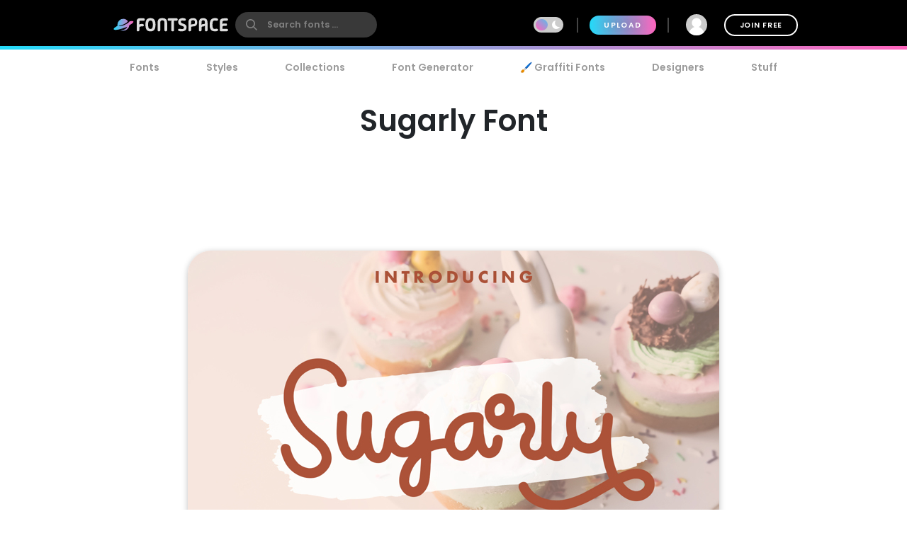

--- FILE ---
content_type: text/plain;charset=UTF-8
request_url: https://c.pub.network/v2/c
body_size: -113
content:
ea21d081-07fe-4905-b413-1b40b2500ea4

--- FILE ---
content_type: text/plain;charset=UTF-8
request_url: https://c.pub.network/v2/c
body_size: -263
content:
e014b3c6-fbfd-4256-aef1-00bdc7717364